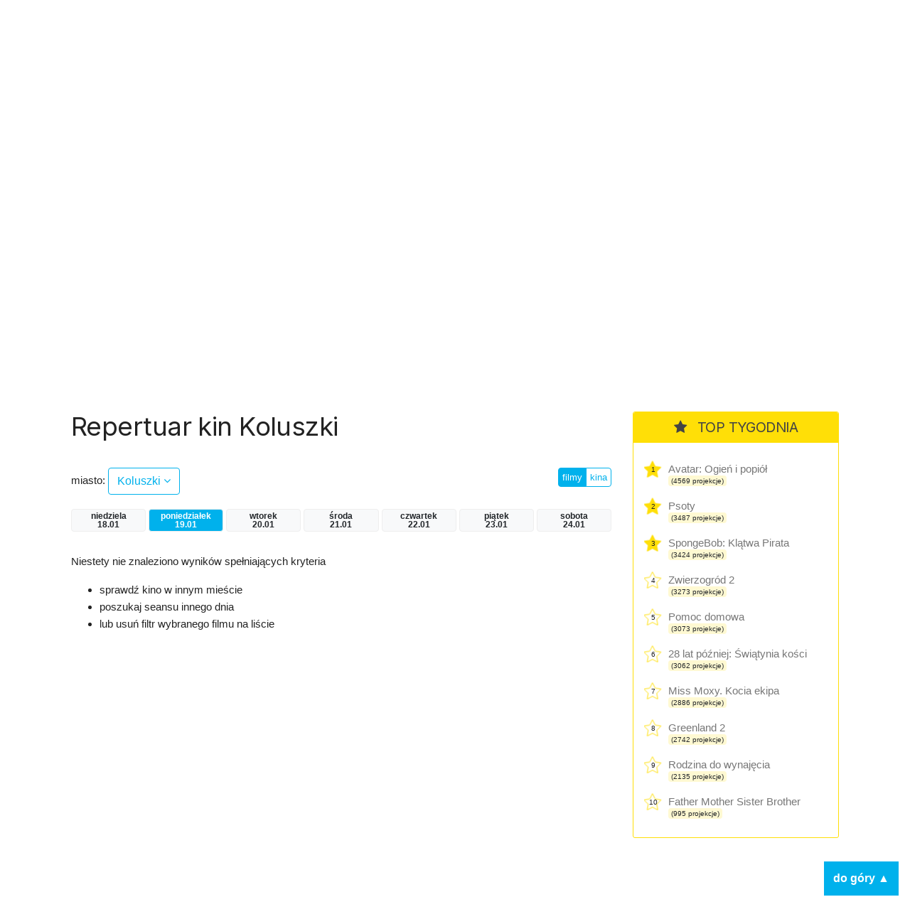

--- FILE ---
content_type: text/html; charset=UTF-8
request_url: https://kino.coigdzie.pl/miasto/Koluszki/dzien/poniedzia%C5%82ek
body_size: 6734
content:
<!DOCTYPE html>
<html lang="pl">
<head>

      <meta charset="UTF-8">
    <title>Koluszki - Codziennie aktualizowany repertuar wszystkich kin w Polsce. Wygodna wyszukiwarka repertuaru w mieście po tytule lub kinie.</title>
    <base href="https://kino.coigdzie.pl/">

          <meta name="robots" content="index,follow">
      <meta name="description" content="Repertuar kin Koluszki Z repertuarem kin coigdzie.pl® znajdziesz wszystkie projekcje filmów, które grane są tam gdzie akurat jesteś. Prezentujemy Wam informacje ze wszystkich kin w Polsce, ceny biletów, zwiastuny filmowe, plakaty, obsadę filmów i ich twórców. Sprawdź co i gdzie obejrzeć w okolicy!">
      <meta name="generator" content="Contao Open Source CMS for CoiGdzie.pl">
      <meta name="theme-color" content="#00b1ec" />
    
        <meta name="viewport" content="width=device-width, initial-scale=1, shrink-to-fit=no">
            <link rel="stylesheet" href="https://fonts.googleapis.com/css?family=Inter:400,400i,600,700&amp;subset=latin-ext">
	<link rel="stylesheet" href="https://cdnjs.cloudflare.com/ajax/libs/font-awesome/4.7.0/css/font-awesome.css" integrity="sha512-5A8nwdMOWrSz20fDsjczgUidUBR8liPYU+WymTZP1lmY9G6Oc7HlZv156XqnsgNUzTyMefFTcsFH/tnJE/+xBg==" crossorigin="anonymous" referrerpolicy="no-referrer">
	<link rel="stylesheet" href="https://cdn.jsdelivr.net/npm/bootstrap@4.6.2/dist/css/bootstrap.min.css" integrity="sha384-xOolHFLEh07PJGoPkLv1IbcEPTNtaed2xpHsD9ESMhqIYd0nLMwNLD69Npy4HI+N" crossorigin="anonymous">

	<link rel="stylesheet" href="files/kino/layout/css/styles.min.css?v=1749763327">
  
    <script src="https://code.jquery.com/jquery-3.7.1.min.js" integrity="sha256-/JqT3SQfawRcv/BIHPThkBvs0OEvtFFmqPF/lYI/Cxo=" crossorigin="anonymous"></script>
    <script src="https://cdn.jsdelivr.net/npm/bootstrap@4.6.2/dist/js/bootstrap.min.js" integrity="sha384-+sLIOodYLS7CIrQpBjl+C7nPvqq+FbNUBDunl/OZv93DB7Ln/533i8e/mZXLi/P+" crossorigin="anonymous"></script>
    <script src="files/kino/layout/js/jquery.autocomplete.min.js"></script>



    

    <script src="files/kino/layout/js/scripts.min.js?v=1702647952"></script>

	<script type="application/ld+json">
	{
	  "@context": "http://schema.org/",
	  "@type": "WebSite",
	  "name": "Repertuar kin, aktualności filmowe, wszystkie filmy i premiery w Twoim mieście! - coigdzie.pl®",
	  "image": "http://kino.coigdzie.pl/files/kino/kino.jpg",
	  "description": "Z repertuarem kin coigdzie.pl® znajdziesz wszystkie projekcje filmów, które grane są tam gdzie akurat jesteś. Prezentujemy Wam informacje ze wszystkich kin w Polsce, ceny biletów, zwiastuny filmowe, plakaty, obsadę filmów i ich twórców. Sprawdź co i gdzie obejrzeć w okolicy!"
	}
	</script>
	<link rel="shortcut icon" href="files/kino/layout/favicon/favicon.png">
	<link rel="apple-touch-icon" href="files/kino/layout/favicon/favicon_57.png">
	<link rel="apple-touch-icon" sizes="72x72" href="files/kino/layout/favicon/favicon_72.png">
	<link rel="apple-touch-icon" sizes="114x114" href="files/kino/layout/favicon/favicon_114.png">
	<link rel="apple-touch-icon" sizes="144x144" href="files/kino/layout/favicon/favicon_144.png">


  
  <script src="bundles/heimrichhannotcontaoutils/js/contao-utils-bundle.js?v=2f083106"></script><script async src="https://securepubads.g.doubleclick.net/tag/js/gpt.js"></script><link rel="canonical" href="https://kino.coigdzie.pl/miasto/Koluszki" /><meta property="og:title" content="Aktualizowany codziennie repertuar sieci Cinema City, Helios, Multikino i ponad 300 kin studyjnych w Polsce. Bilety, premiery, aktualności filmowe, rankingi."><meta property="og:type" content="website"><meta property="og:image:width" content="600"><meta property="og:image:height" content="400"><meta property="og:image:secure_url" content="https://kino.coigdzie.pl/files/kino/kino-plener-header.png"><meta property="og:image" content="https://kino.coigdzie.pl/files/kino/kino-plener-header.png"><meta property="og:description" content="Codziennie aktualizowany repertuar wszystkich kin w Polsce. Wygodna wyszukiwarka repertuaru w mieście po tytule lub kinie. Autorski RANKING POPULARNOŚCI filmów. Ranking IMDb. Bilety do sieci kin Cinema City, Helios, Multikino oraz ponad 300 kin studyjnych."><meta property="og:site_name" content="Repertuar kin Coigdzie.pl®"><meta name="twitter:card" content="summary_large_image"><meta property="og:locale" content="pl_PL"><meta property="og:url" content="https://kino.coigdzie.pl/miasto/Koluszki/dzien/poniedzia%C5%82ek">
  <!-- Google Tag Manager -->
<script>(function(w,d,s,l,i){w[l]=w[l]||[];w[l].push({'gtm.start': new Date().getTime(),event:'gtm.js'});var f=d.getElementsByTagName(s)[0], j=d.createElement(s),dl=l!='dataLayer'?'&l='+l:'';j.async=true;j.src='https://www.googletagmanager.com/gtm.js?id='+i+dl;f.parentNode.insertBefore(j,f); })(window,document,'script','dataLayer','GTM-T9MN9XX');</script>
  <!-- End Tag Manager -->
  <!-- Google Tag Manager (noscript) -->
<noscript><iframe src="https://www.googletagmanager.com/ns.html?id=GTM-T9MN9XX" height="0" width="0" style="display:none;visibility:hidden"></iframe></noscript>
<!-- End Google Tag Manager (noscript) -->
  <!-- Global site tag (gtag.js) - Google Ads: 684688165 --> <script async src="https://www.googletagmanager.com/gtag/js?id=AW-684688165"></script> <script> window.dataLayer = window.dataLayer || []; function gtag(){dataLayer.push(arguments);} gtag('js', new Date()); gtag('config', 'AW-684688165'); </script>
<script type="text/javascript" src="https://lib.wtg-ads.com/lib.min.js" async></script>
</head>
<body id="top" class="mac chrome blink ch131 def" itemscope itemtype="http://schema.org/WebPage">

      
    <div id="wrapper">

                        <header id="header">
            <div class="inside">
              
<div id="topbar" class="container row">
	<div class="text-center nam"><a href="./"><img src="assets/images/4/nam-partner-kino-3fcdbf21.svg"  width="110" height="110" alt=""></a></div>
	<div class="text-center logo"><a href="./"><img src="assets/images/7/coigdzie_kino_white-87396191.svg"  width="215" height="110" alt=""></a></div>
</div>
<div id="topmenu">
	<div class="container row">
		<div class="col-md-8 menu">
<!-- indexer::stop -->
<nav class="mod_navigation block" id="mainNav">

  
  <a href="miasto/Koluszki/dzien/poniedzia%C5%82ek#skipNavigation3" class="invisible">Pomiń nawigacje</a>

  
<ul class="level_1">
            <li class="news first"><a href="aktualnosci" title="kino.coigdzie.pl® - aktualności, premiery, festiwale, przeglądy" class="news first">Aktualności</a></li>
                <li class="trail"><a href="kina" title="Repertuar ze wszystkich kin w Polsce. Bilety, zwiastuny filmowe, opisy, rankingi." class="trail">Repertuar kin</a></li>
                <li><a href="filmy" title="Filmy - baza filmowa, zwiastuny, twórcy i pełna obsada.">Filmy</a></li>
                <li class="last"><a href="premiery" title="Premiery - oficjalne daty premier prosto od dystrybutorów." class="last">Premiery</a></li>
      </ul>

  <span id="skipNavigation3" class="invisible"></span>

</nav>
<!-- indexer::continue -->
</div>
		<div class="col-md-4 search"><input id="autocomplete"></div>
	</div>
</div>            </div>
          </header>
              
      
      <div id="cgdtop"   class="mobileinvisible"><div class="mh310" style="min-height: 330px;"><div id="bill_top" ></div></div></div>
     

              <div id="container" class="container row">

                      <main id="main" class="col-lg">
              <div class="inside">
                

  <div class="mod_article block" id="article-10">
    
          



<div class="cig_kino_menu">
<h1 class="kina">Repertuar kin Koluszki</h1>

	<div class="row">

		<!-- select -->
		<div class="cities col-8 "><label>miasto: </label> <a href="#" class="show btn btn-md btn-white">Koluszki <i class="fa fa-angle-down"></i></a>
		</div>
					<div class="list">
			<div class="inside">

			<div class="row">
			<div class="col-3">
			
						<a href="/miasto/bialystok/dzien/poniedziałek" class="city main" title="Repertuar kin bialystok">Białystok</a><br />
			
						<a href="/miasto/bielsko-biala/dzien/poniedziałek" class="city main" title="Repertuar kin bielsko-biala">Bielsko-Biała</a><br />
			
						<a href="/miasto/bydgoszcz/dzien/poniedziałek" class="city main" title="Repertuar kin bydgoszcz">Bydgoszcz</a><br />
			
						<a href="/miasto/czestochowa/dzien/poniedziałek" class="city main" title="Repertuar kin czestochowa">Częstochowa</a><br />
			
						<a href="/miasto/gdansk/dzien/poniedziałek" class="city main" title="Repertuar kin gdansk">Gdańsk</a><br />
			
						<a href="/miasto/gdynia/dzien/poniedziałek" class="city main" title="Repertuar kin gdynia">Gdynia</a><br />
			
			</div><div class="col-3">			<a href="/miasto/gorzow-wielkopolski/dzien/poniedziałek" class="city main" title="Repertuar kin gorzow-wielkopolski">Gorzów Wielkopolski</a><br />
			
						<a href="/miasto/katowice/dzien/poniedziałek" class="city main" title="Repertuar kin katowice">Katowice</a><br />
			
						<a href="/miasto/kielce/dzien/poniedziałek" class="city main" title="Repertuar kin kielce">Kielce</a><br />
			
						<a href="/miasto/krakow/dzien/poniedziałek" class="city main" title="Repertuar kin krakow">Kraków</a><br />
			
						<a href="/miasto/lublin/dzien/poniedziałek" class="city main" title="Repertuar kin lublin">Lublin</a><br />
			
						<a href="/miasto/lodz/dzien/poniedziałek" class="city main" title="Repertuar kin lodz">Łódź</a><br />
			
			</div><div class="col-3">			<a href="/miasto/olsztyn/dzien/poniedziałek" class="city main" title="Repertuar kin olsztyn">Olsztyn</a><br />
			
						<a href="/miasto/opole/dzien/poniedziałek" class="city main" title="Repertuar kin opole">Opole</a><br />
			
						<a href="/miasto/poznan/dzien/poniedziałek" class="city main" title="Repertuar kin poznan">Poznań</a><br />
			
						<a href="/miasto/rzeszow/dzien/poniedziałek" class="city main" title="Repertuar kin rzeszow">Rzeszów</a><br />
			
						<a href="/miasto/szczecin/dzien/poniedziałek" class="city main" title="Repertuar kin szczecin">Szczecin</a><br />
			
						<a href="/miasto/torun/dzien/poniedziałek" class="city main" title="Repertuar kin torun">Toruń</a><br />
			
			</div><div class="col-3">			<a href="/miasto/warszawa/dzien/poniedziałek" class="city main" title="Repertuar kin warszawa">Warszawa</a><br />
			
						<a href="/miasto/wroclaw/dzien/poniedziałek" class="city main" title="Repertuar kin wroclaw">Wrocław</a><br />
			
						<a href="/miasto/zielona-gora/dzien/poniedziałek" class="city main" title="Repertuar kin zielona-gora">Zielona Góra</a><br />
						</div>
			<div class="col-12">&nbsp;</div>
			</div>

			<p class="more"><a href="/kina/wszystkie/dzien/poniedziałek" class="btn btn-sm btn-blue">więcej miast  &raquo;</a></p>
			</div>
			</div>

		<!-- /select -->

		<!-- filtr -->
		<div class="col text-right">
		<div class="btn-group filtr"><a href="/miasto/Koluszki/dzien/poniedziałek" class="btn btn-xs btn-white  btn-blue">filmy</a>
		<a href="/kina/Koluszki/dzien/poniedziałek" class="btn btn-xs btn-white ">kina</a>
		</div>
		</div>
		<!-- /filtr -->

	</div>




	<!-- days -->
		<div class="days row">
				<a  class="day badge col col-xs-3 badge-light niedziela" href="/miasto/Koluszki/dzien/niedziela" title="Repertuar kin Koluszki">niedziela<br>18.01</a>
				<a id="daycurrent" class="day badge col col-xs-3 badge-light badge-blue poniedziałek" href="/miasto/Koluszki/dzien/poniedziałek" title="Repertuar kin Koluszki">poniedziałek<br>19.01</a>
				<a  class="day badge col col-xs-3 badge-light wtorek" href="/miasto/Koluszki/dzien/wtorek" title="Repertuar kin Koluszki">wtorek<br>20.01</a>
				<a  class="day badge col col-xs-3 badge-light środa" href="/miasto/Koluszki/dzien/środa" title="Repertuar kin Koluszki">środa<br>21.01</a>
				<a  class="day badge col col-xs-3 badge-light czwartek" href="/miasto/Koluszki/dzien/czwartek" title="Repertuar kin Koluszki">czwartek<br>22.01</a>
				<a  class="day badge col col-xs-3 badge-light piątek" href="/miasto/Koluszki/dzien/piątek" title="Repertuar kin Koluszki">piątek<br>23.01</a>
				<a  class="day badge col col-xs-3 badge-light sobota" href="/miasto/Koluszki/dzien/sobota" title="Repertuar kin Koluszki">sobota<br>24.01</a>
				</div>
		<!-- /days -->


</div>




<div class="cig_kino_movies">



<div class="notfound">
	<p>Niestety nie znaleziono wyników spełniających kryteria</p>
    <ul>
    	<li>sprawdź kino w innym mieście</li>
        <li>poszukaj seansu innego dnia</li>
        <li>lub usuń filtr wybranego filmu na liście</li>
    </ul>

</div>

</div>

    
      </div>

              </div>
                          </main>
          
                                    <aside id="left" class="col-lg">
                <div class="inside">
                  
                </div>
              </aside>
                      
                                    <aside id="right" class="col-lg">
                <div class="inside">
                  	<div class="cig_kino_topten g3">
		<div class="content">
			<h2><i class="fa fa-star"></i> TOP TYGODNIA</h2>
																	<div class="itemx promo">
						<span class="item">
							<div class="counter">1</div>
							<a href="/film/avatar-ogien-i-popiol-1358194" class="title" title="Avatar: Ogień i popiół">
								Avatar: Ogień i popiół							</a>
							<div class="projekcje">
								<span class="badge badge-light">(4569 projekcje)</span>
							</div>
						</span>
					</div>
																					<div class="itemx promo">
						<span class="item">
							<div class="counter">2</div>
							<a href="/film/psoty-1362602" class="title" title="Psoty">
								Psoty							</a>
							<div class="projekcje">
								<span class="badge badge-light">(3487 projekcje)</span>
							</div>
						</span>
					</div>
																					<div class="itemx promo">
						<span class="item">
							<div class="counter">3</div>
							<a href="/film/spongebob-klatwa-pirata-dubbing-1360766" class="title" title="SpongeBob: Klątwa Pirata">
								SpongeBob: Klątwa Pirata							</a>
							<div class="projekcje">
								<span class="badge badge-light">(3424 projekcje)</span>
							</div>
						</span>
					</div>
																					<div class="itemx">
						<span class="item">
							<div class="counter">4</div>
							<a href="/film/zwierzogrod-2-1355429" class="title" title="Zwierzogród 2">
								Zwierzogród 2							</a>
							<div class="projekcje">
								<span class="badge badge-light">(3273 projekcje)</span>
							</div>
						</span>
					</div>
																					<div class="itemx">
						<span class="item">
							<div class="counter">5</div>
							<a href="/film/pomoc-domowa-1360711" class="title" title="Pomoc domowa">
								Pomoc domowa							</a>
							<div class="projekcje">
								<span class="badge badge-light">(3073 projekcje)</span>
							</div>
						</span>
					</div>
																					<div class="itemx">
						<span class="item">
							<div class="counter">6</div>
							<a href="/film/28-lat-pozniej-swiatynia-kosci-1363003" class="title" title="28 lat później: Świątynia kości">
								28 lat później: Świątynia kości							</a>
							<div class="projekcje">
								<span class="badge badge-light">(3062 projekcje)</span>
							</div>
						</span>
					</div>
																					<div class="itemx">
						<span class="item">
							<div class="counter">7</div>
							<a href="/film/miss-moxy-kocia-ekipa-dubbing-1346130" class="title" title="Miss Moxy. Kocia ekipa">
								Miss Moxy. Kocia ekipa							</a>
							<div class="projekcje">
								<span class="badge badge-light">(2886 projekcje)</span>
							</div>
						</span>
					</div>
																					<div class="itemx">
						<span class="item">
							<div class="counter">8</div>
							<a href="/film/greenland-2-1362595" class="title" title="Greenland 2">
								Greenland 2							</a>
							<div class="projekcje">
								<span class="badge badge-light">(2742 projekcje)</span>
							</div>
						</span>
					</div>
																					<div class="itemx">
						<span class="item">
							<div class="counter">9</div>
							<a href="/film/rodzina-do-wynajecia-1362620" class="title" title="Rodzina do wynajęcia">
								Rodzina do wynajęcia							</a>
							<div class="projekcje">
								<span class="badge badge-light">(2135 projekcje)</span>
							</div>
						</span>
					</div>
																					<div class="itemx last">
						<span class="item">
							<div class="counter">10</div>
							<a href="/film/father-mother-sister-brother-1360011" class="title" title="Father Mother Sister Brother">
								Father Mother Sister Brother							</a>
							<div class="projekcje">
								<span class="badge badge-light">(995 projekcje)</span>
							</div>
						</span>
					</div>
							
		</div>
	</div>
<div class="cgd" ><div class="mh310" style="min-height: 280px;"><div id="half_1" ></div></div></div><div class="cig_kino_premiere">
<div class="content">
	<h2><i class="fa fa-bell"></i>  Premiery</h2>

<div class="date"><h3>16 stycznia</h3></div>
<div class="item"><a href="/film/28-lat-pozniej-swiatynia-kosci-1363003" class="title">28 lat później: Świątynia kości</a></div>
<div class="item"><a href="/film/anzu-kot-duch-1363209" class="title">Anzu. Kot-duch</a></div>
<div class="item"><a href="/film/delfinek-i-ja-2-1360542" class="title">Delfinek i ja 2</a></div>
<div class="item"><a href="/film/father-mother-sister-brother-1360011" class="title">Father Mother Sister Brother</a></div>
<div class="item"><a href="/film/greenland-2-1362595" class="title">Greenland 2</a></div>
<div class="item"><a href="/film/miss-moxy-kocia-ekipa-dubbing-1346130" class="title">Miss Moxy. Kocia ekipa (dubbing)</a></div>
<div class="item"><a href="/film/psoty-1362602" class="title">Psoty</a></div>
<div class="item"><a href="/film/rodzina-do-wynajecia-1362620" class="title">Rodzina do wynajęcia</a></div>
<div class="item"><a href="/film/tafiti-dubbing-1362899" class="title">Tafiti (dubbing)</a></div>


<div class="date"><h3>23 stycznia</h3></div>
<div class="item"><a href="/film/90-minut-do-wolnosci-1363472" class="title">90 minut do wolności</a></div>
<div class="item"><a href="/film/dobry-wieczor-dobry-dzien-1352595" class="title">Dobry wieczór, dobry dzień</a></div>
<div class="item"><a href="/film/dwaj-prokutatorzy-1363473" class="title">Dwaj prokutatorzy</a></div>
<div class="item"><a href="/film/hamnet-1355593" class="title">Hamnet</a></div>
<div class="item"><a href="/film/mala-amelia-1346356" class="title">Mała Amelia</a></div>
<div class="item"><a href="/film/powrot-do-silent-hill-1363219" class="title">Powrót do Silent Hill</a></div>
<div class="item"><a href="/film/szybcy-i-sprytni-1363474" class="title">Szybcy i sprytni</a></div>
<div class="item"><a href="/film/wielka-warszawska-1306414" class="title">Wielka Warszawska</a></div>


<div class="date"><h3>29 stycznia</h3></div>
<div class="item"><a href="/film/glos-hind-rajab-1355174" class="title">Głos Hind Rajab</a></div>


<div class="date"><h3>30 stycznia</h3></div>
<div class="item"><a href="/film/chce-wiecej-1363475" class="title">Chcę więcej</a></div>
<div class="item"><a href="/film/szympans-1363575" class="title">Szympans</a></div>
<div class="item"><a href="/film/wielki-marty-1361825" class="title">Wielki Marty</a></div>
<div class="item"><a href="/film/wpatrujac-sie-w-slonce-1356173" class="title">Wpatrując się w słońce</a></div>
<div class="item"><a href="/film/zapiski-smiertelnika-1352753" class="title">Zapiski śmiertelnika</a></div>
<div class="item"><a href="/film/zbuntowana-ksiezniczka-i-ekipa-ratunkowa-1360621" class="title">Zbuntowana księżniczka i ekipa ratunkowa</a></div>


<div class="date"><h3>15 lutego</h3></div>
<div class="item"><a href="/film/big-george-foreman-1281118" class="title">Big George Foreman</a></div>
<div class="item"><a href="/film/champions-1281119" class="title">Champions</a></div>
<div class="item"><a href="/film/kapitan-wolkonogow-uciekl-1263513" class="title">Kapitan Wołkonogow uciekł</a></div>


</div>
</div>
<div class="cgd tsticky" ><div class="mh310" style="min-height: 310px;"><div id="half_2" ></div></div></div>

                </div>
              </aside>
                      
        </div>
      
                              <footer id="footer">
            <div class="inside">
              
<div class="container row">
	<div class="col-md menu">
		<ul>
			<li><a href="https://www.coigdzie.pl/o-nas/">O nas</a></li>
			<li><a href="https://www.coigdzie.pl/cennik/">Sprzedaż danych</a></li>
			<li><a href="/files/kino/oferty/coigdziepl-reklama-marzec2022.pdf" target="_blank">Oferta reklamowa</a></li>
			<li><a href="https://www.coigdzie.pl/kontakt/">Kontakt</a></li>
		</ul>
		<p class="social"><a href="https://www.facebook.com/coigdzie/" class="facebook" target="_blank"><i class="fa fa-facebook-square"></i></a><a href="https://twitter.com/coigdziepl/" class="twitter" target="_blank"><i class="fa fa-twitter-square"></i></a></p>
		<p>Copyright by coigdzie.pl sp. z o.o.<br>
ul. Nowogrodzka 31, 00-511 Warszawa<br>
NIP: 1182006143, KRS: 0000335060, REGON: 141962729</p>
	</div>
	<div class="col-md links">repertuar kin, baza imprez i wydarzeń dostępne również w:<br><a href="https://play.google.com/store/apps/details?id=pl.coigdzie.android&hl=pl" target="_blank" class="app"><img src="assets/images/f/googleplay250-a98a2bd6.png"  width="152" height="45" alt=""></a><a href="https://itunes.apple.com/pl/app/repertuary-koncerty-coigdzie/id996900077" target="_blank" class="app"><img src="assets/images/6/appstore250-b56dfd80.png"  width="152" height="45" alt=""></a><a href="https://wap3.hispace.hicloud.com/uowap/index.jsp#/detailApp/C101384567?accessId=fe9e6b24a1c44aa2a615bbc3f45bde7c" target="_blank" class="app"><img src="assets/images/4/appgallery250-8d8e12a2.png"  width="150" height="45" alt=""></a>
	</div>
</div>            </div>
          </footer>
              
    </div>

      
  
  
      <div style="display: flex; justify-content: center; padding: 16px; background-color: #efefef; gap:16px;"><a href="https://zarazjestem.pl">Montaż mebli Warszawa</a> <span>/</span> <a href="https://annasychowicz.pl">Sesja zdjęciowa z psem</a></div> 

<script>
  (function(i,s,o,g,r,a,m){i['GoogleAnalyticsObject']=r;i[r]=i[r]||function(){(i[r].q=i[r].q||[]).push(arguments)},i[r].l=1*new Date();a=s.createElement(o),m=s.getElementsByTagName(o)[0];a.async=1;a.src=g;m.parentNode.insertBefore(a,m)})(window,document,'script','https://www.google-analytics.com/analytics.js','ga');
  ga('create', 'UA-9474094-2', 'auto');
      ga('set', 'anonymizeIp', true);
    ga('send', 'pageview');
</script>
<div class='scroll-to-top'>do góry ▲</div>
<script>(function(){var $body=$('body');var $html=$('html');var $scrollToTop=$('.scroll-to-top');var scrollTimeout;$(window).on('scroll',function(){var $this=$(this);if ( scrollTimeout )
          clearTimeout(scrollTimeout);scrollTimeout=setTimeout(function(){if ( $this.scrollTop()>100 ){$scrollToTop.addClass('shown')}else{$scrollToTop.removeClass('shown')}},100)});$scrollToTop.on('click',function(){$body.add( $html ).animate({scrollTop: 0},1000);$(this).removeClass('shown')})})(window,jQuery)</script>
</body>

</body>
</html>

--- FILE ---
content_type: application/javascript; charset=utf-8
request_url: https://fundingchoicesmessages.google.com/f/AGSKWxU8lkjWKPVXmVuxia-EbRpPtJ-wL7V7igiepDgiyM7weT6vBfje_W1vRqQSbn-_JK7tS4ZH5S9GX42Qzp4YipNzGMXnMwxSonOOhun_hNcoyh7BWCQ83-OKWvO9s6RD8c6fZdq4G_Yl0grCpwChYrUHrRH1rE1LU2v6Ix3cl48AFvjQCJMkmG2N3AKj/_.ads_clickthru._ad1b./ads_728_/asyncjs./adchoicesicon.
body_size: -1288
content:
window['7eebe6ee-34de-400c-bebb-98aadba81a61'] = true;